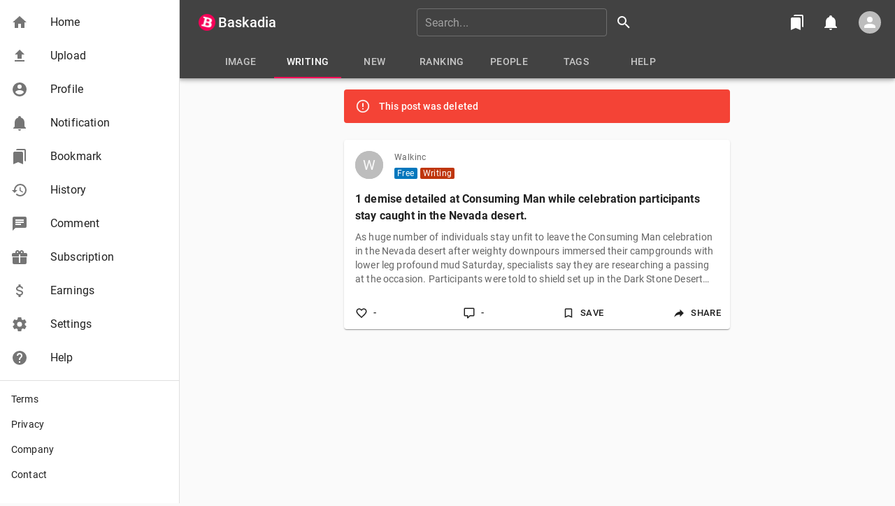

--- FILE ---
content_type: text/html; charset=utf-8
request_url: https://www.google.com/recaptcha/api2/anchor?ar=1&k=6Le2wLkUAAAAAK88JHpF7hsPpX3n89oJ1RG2mYa0&co=aHR0cHM6Ly9iYXNrYWRpYS5jb206NDQz&hl=en&v=jdMmXeCQEkPbnFDy9T04NbgJ&size=invisible&anchor-ms=20000&execute-ms=15000&cb=cem0zboc7qje
body_size: 46738
content:
<!DOCTYPE HTML><html dir="ltr" lang="en"><head><meta http-equiv="Content-Type" content="text/html; charset=UTF-8">
<meta http-equiv="X-UA-Compatible" content="IE=edge">
<title>reCAPTCHA</title>
<style type="text/css">
/* cyrillic-ext */
@font-face {
  font-family: 'Roboto';
  font-style: normal;
  font-weight: 400;
  font-stretch: 100%;
  src: url(//fonts.gstatic.com/s/roboto/v48/KFO7CnqEu92Fr1ME7kSn66aGLdTylUAMa3GUBHMdazTgWw.woff2) format('woff2');
  unicode-range: U+0460-052F, U+1C80-1C8A, U+20B4, U+2DE0-2DFF, U+A640-A69F, U+FE2E-FE2F;
}
/* cyrillic */
@font-face {
  font-family: 'Roboto';
  font-style: normal;
  font-weight: 400;
  font-stretch: 100%;
  src: url(//fonts.gstatic.com/s/roboto/v48/KFO7CnqEu92Fr1ME7kSn66aGLdTylUAMa3iUBHMdazTgWw.woff2) format('woff2');
  unicode-range: U+0301, U+0400-045F, U+0490-0491, U+04B0-04B1, U+2116;
}
/* greek-ext */
@font-face {
  font-family: 'Roboto';
  font-style: normal;
  font-weight: 400;
  font-stretch: 100%;
  src: url(//fonts.gstatic.com/s/roboto/v48/KFO7CnqEu92Fr1ME7kSn66aGLdTylUAMa3CUBHMdazTgWw.woff2) format('woff2');
  unicode-range: U+1F00-1FFF;
}
/* greek */
@font-face {
  font-family: 'Roboto';
  font-style: normal;
  font-weight: 400;
  font-stretch: 100%;
  src: url(//fonts.gstatic.com/s/roboto/v48/KFO7CnqEu92Fr1ME7kSn66aGLdTylUAMa3-UBHMdazTgWw.woff2) format('woff2');
  unicode-range: U+0370-0377, U+037A-037F, U+0384-038A, U+038C, U+038E-03A1, U+03A3-03FF;
}
/* math */
@font-face {
  font-family: 'Roboto';
  font-style: normal;
  font-weight: 400;
  font-stretch: 100%;
  src: url(//fonts.gstatic.com/s/roboto/v48/KFO7CnqEu92Fr1ME7kSn66aGLdTylUAMawCUBHMdazTgWw.woff2) format('woff2');
  unicode-range: U+0302-0303, U+0305, U+0307-0308, U+0310, U+0312, U+0315, U+031A, U+0326-0327, U+032C, U+032F-0330, U+0332-0333, U+0338, U+033A, U+0346, U+034D, U+0391-03A1, U+03A3-03A9, U+03B1-03C9, U+03D1, U+03D5-03D6, U+03F0-03F1, U+03F4-03F5, U+2016-2017, U+2034-2038, U+203C, U+2040, U+2043, U+2047, U+2050, U+2057, U+205F, U+2070-2071, U+2074-208E, U+2090-209C, U+20D0-20DC, U+20E1, U+20E5-20EF, U+2100-2112, U+2114-2115, U+2117-2121, U+2123-214F, U+2190, U+2192, U+2194-21AE, U+21B0-21E5, U+21F1-21F2, U+21F4-2211, U+2213-2214, U+2216-22FF, U+2308-230B, U+2310, U+2319, U+231C-2321, U+2336-237A, U+237C, U+2395, U+239B-23B7, U+23D0, U+23DC-23E1, U+2474-2475, U+25AF, U+25B3, U+25B7, U+25BD, U+25C1, U+25CA, U+25CC, U+25FB, U+266D-266F, U+27C0-27FF, U+2900-2AFF, U+2B0E-2B11, U+2B30-2B4C, U+2BFE, U+3030, U+FF5B, U+FF5D, U+1D400-1D7FF, U+1EE00-1EEFF;
}
/* symbols */
@font-face {
  font-family: 'Roboto';
  font-style: normal;
  font-weight: 400;
  font-stretch: 100%;
  src: url(//fonts.gstatic.com/s/roboto/v48/KFO7CnqEu92Fr1ME7kSn66aGLdTylUAMaxKUBHMdazTgWw.woff2) format('woff2');
  unicode-range: U+0001-000C, U+000E-001F, U+007F-009F, U+20DD-20E0, U+20E2-20E4, U+2150-218F, U+2190, U+2192, U+2194-2199, U+21AF, U+21E6-21F0, U+21F3, U+2218-2219, U+2299, U+22C4-22C6, U+2300-243F, U+2440-244A, U+2460-24FF, U+25A0-27BF, U+2800-28FF, U+2921-2922, U+2981, U+29BF, U+29EB, U+2B00-2BFF, U+4DC0-4DFF, U+FFF9-FFFB, U+10140-1018E, U+10190-1019C, U+101A0, U+101D0-101FD, U+102E0-102FB, U+10E60-10E7E, U+1D2C0-1D2D3, U+1D2E0-1D37F, U+1F000-1F0FF, U+1F100-1F1AD, U+1F1E6-1F1FF, U+1F30D-1F30F, U+1F315, U+1F31C, U+1F31E, U+1F320-1F32C, U+1F336, U+1F378, U+1F37D, U+1F382, U+1F393-1F39F, U+1F3A7-1F3A8, U+1F3AC-1F3AF, U+1F3C2, U+1F3C4-1F3C6, U+1F3CA-1F3CE, U+1F3D4-1F3E0, U+1F3ED, U+1F3F1-1F3F3, U+1F3F5-1F3F7, U+1F408, U+1F415, U+1F41F, U+1F426, U+1F43F, U+1F441-1F442, U+1F444, U+1F446-1F449, U+1F44C-1F44E, U+1F453, U+1F46A, U+1F47D, U+1F4A3, U+1F4B0, U+1F4B3, U+1F4B9, U+1F4BB, U+1F4BF, U+1F4C8-1F4CB, U+1F4D6, U+1F4DA, U+1F4DF, U+1F4E3-1F4E6, U+1F4EA-1F4ED, U+1F4F7, U+1F4F9-1F4FB, U+1F4FD-1F4FE, U+1F503, U+1F507-1F50B, U+1F50D, U+1F512-1F513, U+1F53E-1F54A, U+1F54F-1F5FA, U+1F610, U+1F650-1F67F, U+1F687, U+1F68D, U+1F691, U+1F694, U+1F698, U+1F6AD, U+1F6B2, U+1F6B9-1F6BA, U+1F6BC, U+1F6C6-1F6CF, U+1F6D3-1F6D7, U+1F6E0-1F6EA, U+1F6F0-1F6F3, U+1F6F7-1F6FC, U+1F700-1F7FF, U+1F800-1F80B, U+1F810-1F847, U+1F850-1F859, U+1F860-1F887, U+1F890-1F8AD, U+1F8B0-1F8BB, U+1F8C0-1F8C1, U+1F900-1F90B, U+1F93B, U+1F946, U+1F984, U+1F996, U+1F9E9, U+1FA00-1FA6F, U+1FA70-1FA7C, U+1FA80-1FA89, U+1FA8F-1FAC6, U+1FACE-1FADC, U+1FADF-1FAE9, U+1FAF0-1FAF8, U+1FB00-1FBFF;
}
/* vietnamese */
@font-face {
  font-family: 'Roboto';
  font-style: normal;
  font-weight: 400;
  font-stretch: 100%;
  src: url(//fonts.gstatic.com/s/roboto/v48/KFO7CnqEu92Fr1ME7kSn66aGLdTylUAMa3OUBHMdazTgWw.woff2) format('woff2');
  unicode-range: U+0102-0103, U+0110-0111, U+0128-0129, U+0168-0169, U+01A0-01A1, U+01AF-01B0, U+0300-0301, U+0303-0304, U+0308-0309, U+0323, U+0329, U+1EA0-1EF9, U+20AB;
}
/* latin-ext */
@font-face {
  font-family: 'Roboto';
  font-style: normal;
  font-weight: 400;
  font-stretch: 100%;
  src: url(//fonts.gstatic.com/s/roboto/v48/KFO7CnqEu92Fr1ME7kSn66aGLdTylUAMa3KUBHMdazTgWw.woff2) format('woff2');
  unicode-range: U+0100-02BA, U+02BD-02C5, U+02C7-02CC, U+02CE-02D7, U+02DD-02FF, U+0304, U+0308, U+0329, U+1D00-1DBF, U+1E00-1E9F, U+1EF2-1EFF, U+2020, U+20A0-20AB, U+20AD-20C0, U+2113, U+2C60-2C7F, U+A720-A7FF;
}
/* latin */
@font-face {
  font-family: 'Roboto';
  font-style: normal;
  font-weight: 400;
  font-stretch: 100%;
  src: url(//fonts.gstatic.com/s/roboto/v48/KFO7CnqEu92Fr1ME7kSn66aGLdTylUAMa3yUBHMdazQ.woff2) format('woff2');
  unicode-range: U+0000-00FF, U+0131, U+0152-0153, U+02BB-02BC, U+02C6, U+02DA, U+02DC, U+0304, U+0308, U+0329, U+2000-206F, U+20AC, U+2122, U+2191, U+2193, U+2212, U+2215, U+FEFF, U+FFFD;
}
/* cyrillic-ext */
@font-face {
  font-family: 'Roboto';
  font-style: normal;
  font-weight: 500;
  font-stretch: 100%;
  src: url(//fonts.gstatic.com/s/roboto/v48/KFO7CnqEu92Fr1ME7kSn66aGLdTylUAMa3GUBHMdazTgWw.woff2) format('woff2');
  unicode-range: U+0460-052F, U+1C80-1C8A, U+20B4, U+2DE0-2DFF, U+A640-A69F, U+FE2E-FE2F;
}
/* cyrillic */
@font-face {
  font-family: 'Roboto';
  font-style: normal;
  font-weight: 500;
  font-stretch: 100%;
  src: url(//fonts.gstatic.com/s/roboto/v48/KFO7CnqEu92Fr1ME7kSn66aGLdTylUAMa3iUBHMdazTgWw.woff2) format('woff2');
  unicode-range: U+0301, U+0400-045F, U+0490-0491, U+04B0-04B1, U+2116;
}
/* greek-ext */
@font-face {
  font-family: 'Roboto';
  font-style: normal;
  font-weight: 500;
  font-stretch: 100%;
  src: url(//fonts.gstatic.com/s/roboto/v48/KFO7CnqEu92Fr1ME7kSn66aGLdTylUAMa3CUBHMdazTgWw.woff2) format('woff2');
  unicode-range: U+1F00-1FFF;
}
/* greek */
@font-face {
  font-family: 'Roboto';
  font-style: normal;
  font-weight: 500;
  font-stretch: 100%;
  src: url(//fonts.gstatic.com/s/roboto/v48/KFO7CnqEu92Fr1ME7kSn66aGLdTylUAMa3-UBHMdazTgWw.woff2) format('woff2');
  unicode-range: U+0370-0377, U+037A-037F, U+0384-038A, U+038C, U+038E-03A1, U+03A3-03FF;
}
/* math */
@font-face {
  font-family: 'Roboto';
  font-style: normal;
  font-weight: 500;
  font-stretch: 100%;
  src: url(//fonts.gstatic.com/s/roboto/v48/KFO7CnqEu92Fr1ME7kSn66aGLdTylUAMawCUBHMdazTgWw.woff2) format('woff2');
  unicode-range: U+0302-0303, U+0305, U+0307-0308, U+0310, U+0312, U+0315, U+031A, U+0326-0327, U+032C, U+032F-0330, U+0332-0333, U+0338, U+033A, U+0346, U+034D, U+0391-03A1, U+03A3-03A9, U+03B1-03C9, U+03D1, U+03D5-03D6, U+03F0-03F1, U+03F4-03F5, U+2016-2017, U+2034-2038, U+203C, U+2040, U+2043, U+2047, U+2050, U+2057, U+205F, U+2070-2071, U+2074-208E, U+2090-209C, U+20D0-20DC, U+20E1, U+20E5-20EF, U+2100-2112, U+2114-2115, U+2117-2121, U+2123-214F, U+2190, U+2192, U+2194-21AE, U+21B0-21E5, U+21F1-21F2, U+21F4-2211, U+2213-2214, U+2216-22FF, U+2308-230B, U+2310, U+2319, U+231C-2321, U+2336-237A, U+237C, U+2395, U+239B-23B7, U+23D0, U+23DC-23E1, U+2474-2475, U+25AF, U+25B3, U+25B7, U+25BD, U+25C1, U+25CA, U+25CC, U+25FB, U+266D-266F, U+27C0-27FF, U+2900-2AFF, U+2B0E-2B11, U+2B30-2B4C, U+2BFE, U+3030, U+FF5B, U+FF5D, U+1D400-1D7FF, U+1EE00-1EEFF;
}
/* symbols */
@font-face {
  font-family: 'Roboto';
  font-style: normal;
  font-weight: 500;
  font-stretch: 100%;
  src: url(//fonts.gstatic.com/s/roboto/v48/KFO7CnqEu92Fr1ME7kSn66aGLdTylUAMaxKUBHMdazTgWw.woff2) format('woff2');
  unicode-range: U+0001-000C, U+000E-001F, U+007F-009F, U+20DD-20E0, U+20E2-20E4, U+2150-218F, U+2190, U+2192, U+2194-2199, U+21AF, U+21E6-21F0, U+21F3, U+2218-2219, U+2299, U+22C4-22C6, U+2300-243F, U+2440-244A, U+2460-24FF, U+25A0-27BF, U+2800-28FF, U+2921-2922, U+2981, U+29BF, U+29EB, U+2B00-2BFF, U+4DC0-4DFF, U+FFF9-FFFB, U+10140-1018E, U+10190-1019C, U+101A0, U+101D0-101FD, U+102E0-102FB, U+10E60-10E7E, U+1D2C0-1D2D3, U+1D2E0-1D37F, U+1F000-1F0FF, U+1F100-1F1AD, U+1F1E6-1F1FF, U+1F30D-1F30F, U+1F315, U+1F31C, U+1F31E, U+1F320-1F32C, U+1F336, U+1F378, U+1F37D, U+1F382, U+1F393-1F39F, U+1F3A7-1F3A8, U+1F3AC-1F3AF, U+1F3C2, U+1F3C4-1F3C6, U+1F3CA-1F3CE, U+1F3D4-1F3E0, U+1F3ED, U+1F3F1-1F3F3, U+1F3F5-1F3F7, U+1F408, U+1F415, U+1F41F, U+1F426, U+1F43F, U+1F441-1F442, U+1F444, U+1F446-1F449, U+1F44C-1F44E, U+1F453, U+1F46A, U+1F47D, U+1F4A3, U+1F4B0, U+1F4B3, U+1F4B9, U+1F4BB, U+1F4BF, U+1F4C8-1F4CB, U+1F4D6, U+1F4DA, U+1F4DF, U+1F4E3-1F4E6, U+1F4EA-1F4ED, U+1F4F7, U+1F4F9-1F4FB, U+1F4FD-1F4FE, U+1F503, U+1F507-1F50B, U+1F50D, U+1F512-1F513, U+1F53E-1F54A, U+1F54F-1F5FA, U+1F610, U+1F650-1F67F, U+1F687, U+1F68D, U+1F691, U+1F694, U+1F698, U+1F6AD, U+1F6B2, U+1F6B9-1F6BA, U+1F6BC, U+1F6C6-1F6CF, U+1F6D3-1F6D7, U+1F6E0-1F6EA, U+1F6F0-1F6F3, U+1F6F7-1F6FC, U+1F700-1F7FF, U+1F800-1F80B, U+1F810-1F847, U+1F850-1F859, U+1F860-1F887, U+1F890-1F8AD, U+1F8B0-1F8BB, U+1F8C0-1F8C1, U+1F900-1F90B, U+1F93B, U+1F946, U+1F984, U+1F996, U+1F9E9, U+1FA00-1FA6F, U+1FA70-1FA7C, U+1FA80-1FA89, U+1FA8F-1FAC6, U+1FACE-1FADC, U+1FADF-1FAE9, U+1FAF0-1FAF8, U+1FB00-1FBFF;
}
/* vietnamese */
@font-face {
  font-family: 'Roboto';
  font-style: normal;
  font-weight: 500;
  font-stretch: 100%;
  src: url(//fonts.gstatic.com/s/roboto/v48/KFO7CnqEu92Fr1ME7kSn66aGLdTylUAMa3OUBHMdazTgWw.woff2) format('woff2');
  unicode-range: U+0102-0103, U+0110-0111, U+0128-0129, U+0168-0169, U+01A0-01A1, U+01AF-01B0, U+0300-0301, U+0303-0304, U+0308-0309, U+0323, U+0329, U+1EA0-1EF9, U+20AB;
}
/* latin-ext */
@font-face {
  font-family: 'Roboto';
  font-style: normal;
  font-weight: 500;
  font-stretch: 100%;
  src: url(//fonts.gstatic.com/s/roboto/v48/KFO7CnqEu92Fr1ME7kSn66aGLdTylUAMa3KUBHMdazTgWw.woff2) format('woff2');
  unicode-range: U+0100-02BA, U+02BD-02C5, U+02C7-02CC, U+02CE-02D7, U+02DD-02FF, U+0304, U+0308, U+0329, U+1D00-1DBF, U+1E00-1E9F, U+1EF2-1EFF, U+2020, U+20A0-20AB, U+20AD-20C0, U+2113, U+2C60-2C7F, U+A720-A7FF;
}
/* latin */
@font-face {
  font-family: 'Roboto';
  font-style: normal;
  font-weight: 500;
  font-stretch: 100%;
  src: url(//fonts.gstatic.com/s/roboto/v48/KFO7CnqEu92Fr1ME7kSn66aGLdTylUAMa3yUBHMdazQ.woff2) format('woff2');
  unicode-range: U+0000-00FF, U+0131, U+0152-0153, U+02BB-02BC, U+02C6, U+02DA, U+02DC, U+0304, U+0308, U+0329, U+2000-206F, U+20AC, U+2122, U+2191, U+2193, U+2212, U+2215, U+FEFF, U+FFFD;
}
/* cyrillic-ext */
@font-face {
  font-family: 'Roboto';
  font-style: normal;
  font-weight: 900;
  font-stretch: 100%;
  src: url(//fonts.gstatic.com/s/roboto/v48/KFO7CnqEu92Fr1ME7kSn66aGLdTylUAMa3GUBHMdazTgWw.woff2) format('woff2');
  unicode-range: U+0460-052F, U+1C80-1C8A, U+20B4, U+2DE0-2DFF, U+A640-A69F, U+FE2E-FE2F;
}
/* cyrillic */
@font-face {
  font-family: 'Roboto';
  font-style: normal;
  font-weight: 900;
  font-stretch: 100%;
  src: url(//fonts.gstatic.com/s/roboto/v48/KFO7CnqEu92Fr1ME7kSn66aGLdTylUAMa3iUBHMdazTgWw.woff2) format('woff2');
  unicode-range: U+0301, U+0400-045F, U+0490-0491, U+04B0-04B1, U+2116;
}
/* greek-ext */
@font-face {
  font-family: 'Roboto';
  font-style: normal;
  font-weight: 900;
  font-stretch: 100%;
  src: url(//fonts.gstatic.com/s/roboto/v48/KFO7CnqEu92Fr1ME7kSn66aGLdTylUAMa3CUBHMdazTgWw.woff2) format('woff2');
  unicode-range: U+1F00-1FFF;
}
/* greek */
@font-face {
  font-family: 'Roboto';
  font-style: normal;
  font-weight: 900;
  font-stretch: 100%;
  src: url(//fonts.gstatic.com/s/roboto/v48/KFO7CnqEu92Fr1ME7kSn66aGLdTylUAMa3-UBHMdazTgWw.woff2) format('woff2');
  unicode-range: U+0370-0377, U+037A-037F, U+0384-038A, U+038C, U+038E-03A1, U+03A3-03FF;
}
/* math */
@font-face {
  font-family: 'Roboto';
  font-style: normal;
  font-weight: 900;
  font-stretch: 100%;
  src: url(//fonts.gstatic.com/s/roboto/v48/KFO7CnqEu92Fr1ME7kSn66aGLdTylUAMawCUBHMdazTgWw.woff2) format('woff2');
  unicode-range: U+0302-0303, U+0305, U+0307-0308, U+0310, U+0312, U+0315, U+031A, U+0326-0327, U+032C, U+032F-0330, U+0332-0333, U+0338, U+033A, U+0346, U+034D, U+0391-03A1, U+03A3-03A9, U+03B1-03C9, U+03D1, U+03D5-03D6, U+03F0-03F1, U+03F4-03F5, U+2016-2017, U+2034-2038, U+203C, U+2040, U+2043, U+2047, U+2050, U+2057, U+205F, U+2070-2071, U+2074-208E, U+2090-209C, U+20D0-20DC, U+20E1, U+20E5-20EF, U+2100-2112, U+2114-2115, U+2117-2121, U+2123-214F, U+2190, U+2192, U+2194-21AE, U+21B0-21E5, U+21F1-21F2, U+21F4-2211, U+2213-2214, U+2216-22FF, U+2308-230B, U+2310, U+2319, U+231C-2321, U+2336-237A, U+237C, U+2395, U+239B-23B7, U+23D0, U+23DC-23E1, U+2474-2475, U+25AF, U+25B3, U+25B7, U+25BD, U+25C1, U+25CA, U+25CC, U+25FB, U+266D-266F, U+27C0-27FF, U+2900-2AFF, U+2B0E-2B11, U+2B30-2B4C, U+2BFE, U+3030, U+FF5B, U+FF5D, U+1D400-1D7FF, U+1EE00-1EEFF;
}
/* symbols */
@font-face {
  font-family: 'Roboto';
  font-style: normal;
  font-weight: 900;
  font-stretch: 100%;
  src: url(//fonts.gstatic.com/s/roboto/v48/KFO7CnqEu92Fr1ME7kSn66aGLdTylUAMaxKUBHMdazTgWw.woff2) format('woff2');
  unicode-range: U+0001-000C, U+000E-001F, U+007F-009F, U+20DD-20E0, U+20E2-20E4, U+2150-218F, U+2190, U+2192, U+2194-2199, U+21AF, U+21E6-21F0, U+21F3, U+2218-2219, U+2299, U+22C4-22C6, U+2300-243F, U+2440-244A, U+2460-24FF, U+25A0-27BF, U+2800-28FF, U+2921-2922, U+2981, U+29BF, U+29EB, U+2B00-2BFF, U+4DC0-4DFF, U+FFF9-FFFB, U+10140-1018E, U+10190-1019C, U+101A0, U+101D0-101FD, U+102E0-102FB, U+10E60-10E7E, U+1D2C0-1D2D3, U+1D2E0-1D37F, U+1F000-1F0FF, U+1F100-1F1AD, U+1F1E6-1F1FF, U+1F30D-1F30F, U+1F315, U+1F31C, U+1F31E, U+1F320-1F32C, U+1F336, U+1F378, U+1F37D, U+1F382, U+1F393-1F39F, U+1F3A7-1F3A8, U+1F3AC-1F3AF, U+1F3C2, U+1F3C4-1F3C6, U+1F3CA-1F3CE, U+1F3D4-1F3E0, U+1F3ED, U+1F3F1-1F3F3, U+1F3F5-1F3F7, U+1F408, U+1F415, U+1F41F, U+1F426, U+1F43F, U+1F441-1F442, U+1F444, U+1F446-1F449, U+1F44C-1F44E, U+1F453, U+1F46A, U+1F47D, U+1F4A3, U+1F4B0, U+1F4B3, U+1F4B9, U+1F4BB, U+1F4BF, U+1F4C8-1F4CB, U+1F4D6, U+1F4DA, U+1F4DF, U+1F4E3-1F4E6, U+1F4EA-1F4ED, U+1F4F7, U+1F4F9-1F4FB, U+1F4FD-1F4FE, U+1F503, U+1F507-1F50B, U+1F50D, U+1F512-1F513, U+1F53E-1F54A, U+1F54F-1F5FA, U+1F610, U+1F650-1F67F, U+1F687, U+1F68D, U+1F691, U+1F694, U+1F698, U+1F6AD, U+1F6B2, U+1F6B9-1F6BA, U+1F6BC, U+1F6C6-1F6CF, U+1F6D3-1F6D7, U+1F6E0-1F6EA, U+1F6F0-1F6F3, U+1F6F7-1F6FC, U+1F700-1F7FF, U+1F800-1F80B, U+1F810-1F847, U+1F850-1F859, U+1F860-1F887, U+1F890-1F8AD, U+1F8B0-1F8BB, U+1F8C0-1F8C1, U+1F900-1F90B, U+1F93B, U+1F946, U+1F984, U+1F996, U+1F9E9, U+1FA00-1FA6F, U+1FA70-1FA7C, U+1FA80-1FA89, U+1FA8F-1FAC6, U+1FACE-1FADC, U+1FADF-1FAE9, U+1FAF0-1FAF8, U+1FB00-1FBFF;
}
/* vietnamese */
@font-face {
  font-family: 'Roboto';
  font-style: normal;
  font-weight: 900;
  font-stretch: 100%;
  src: url(//fonts.gstatic.com/s/roboto/v48/KFO7CnqEu92Fr1ME7kSn66aGLdTylUAMa3OUBHMdazTgWw.woff2) format('woff2');
  unicode-range: U+0102-0103, U+0110-0111, U+0128-0129, U+0168-0169, U+01A0-01A1, U+01AF-01B0, U+0300-0301, U+0303-0304, U+0308-0309, U+0323, U+0329, U+1EA0-1EF9, U+20AB;
}
/* latin-ext */
@font-face {
  font-family: 'Roboto';
  font-style: normal;
  font-weight: 900;
  font-stretch: 100%;
  src: url(//fonts.gstatic.com/s/roboto/v48/KFO7CnqEu92Fr1ME7kSn66aGLdTylUAMa3KUBHMdazTgWw.woff2) format('woff2');
  unicode-range: U+0100-02BA, U+02BD-02C5, U+02C7-02CC, U+02CE-02D7, U+02DD-02FF, U+0304, U+0308, U+0329, U+1D00-1DBF, U+1E00-1E9F, U+1EF2-1EFF, U+2020, U+20A0-20AB, U+20AD-20C0, U+2113, U+2C60-2C7F, U+A720-A7FF;
}
/* latin */
@font-face {
  font-family: 'Roboto';
  font-style: normal;
  font-weight: 900;
  font-stretch: 100%;
  src: url(//fonts.gstatic.com/s/roboto/v48/KFO7CnqEu92Fr1ME7kSn66aGLdTylUAMa3yUBHMdazQ.woff2) format('woff2');
  unicode-range: U+0000-00FF, U+0131, U+0152-0153, U+02BB-02BC, U+02C6, U+02DA, U+02DC, U+0304, U+0308, U+0329, U+2000-206F, U+20AC, U+2122, U+2191, U+2193, U+2212, U+2215, U+FEFF, U+FFFD;
}

</style>
<link rel="stylesheet" type="text/css" href="https://www.gstatic.com/recaptcha/releases/jdMmXeCQEkPbnFDy9T04NbgJ/styles__ltr.css">
<script nonce="ztwdHN8HbJCMavLbxOnrdA" type="text/javascript">window['__recaptcha_api'] = 'https://www.google.com/recaptcha/api2/';</script>
<script type="text/javascript" src="https://www.gstatic.com/recaptcha/releases/jdMmXeCQEkPbnFDy9T04NbgJ/recaptcha__en.js" nonce="ztwdHN8HbJCMavLbxOnrdA">
      
    </script></head>
<body><div id="rc-anchor-alert" class="rc-anchor-alert"></div>
<input type="hidden" id="recaptcha-token" value="[base64]">
<script type="text/javascript" nonce="ztwdHN8HbJCMavLbxOnrdA">
      recaptcha.anchor.Main.init("[\x22ainput\x22,[\x22bgdata\x22,\x22\x22,\[base64]/[base64]/[base64]/[base64]/ODU6NzksKFIuUF89RixSKSksUi51KSksUi5TKS5wdXNoKFtQZyx0LFg/[base64]/[base64]/[base64]/[base64]/bmV3IE5bd10oUFswXSk6Vz09Mj9uZXcgTlt3XShQWzBdLFBbMV0pOlc9PTM/bmV3IE5bd10oUFswXSxQWzFdLFBbMl0pOlc9PTQ/[base64]/[base64]/[base64]/[base64]/[base64]/[base64]\\u003d\\u003d\x22,\[base64]\\u003d\\u003d\x22,\x22cijCpMKtEgE/w7HCiMKywqFvSsKiw4clw4gCwr04KwxyY8KgwoxJwozCunfDu8KaOCTCuj3Ds8KNwoBFREh0PzfCrcOtC8KeWcKuW8Oyw4oDwrXDj8O+MsOewqZ8DMOZF3DDljdIwpjCrcORw7g3w4bCr8KZwrkfdcK/[base64]/[base64]/Ch8Ogw7E6b2J4LcKeKS3CjBHCoVsBwp3DvcOpw4jDswzDqTBRBgtXSMK8wrU9EMOmw7NBwpJgDcKfwp/Dq8Oxw4o7w4XCnxpBLj/[base64]/[base64]/DqkzCuTsgw5fCjsKOPMKkwp0Ew7NHwrbChcOcWsOEFkzCo8Kww47DlzzCnXLDucKIw7lwDsOPS00Rd8KOK8KOMcKlLUYHHMKowpASEmbChMKPU8O6w589wpsMZ3lXw59LwrfDr8Kgf8KGwo4Iw7/Dn8KNwpHDnXkORsKgwprDlU/DicOMw5kPwotPwoTCjcObw7/CuShqw4xhwoVdw4/CmALDkURUWHVRF8KXwq0rUcO+w7zDmnPDscOKw75jfMOoWmPCp8KmJiwsQDopw7xRwrN4QH3Di8OpfGDDmsKnf3MOwqtBM8OTw6rCrC7Cr0TCly3DhsKwwqvCpcOJasKYYk3Dv2x8w4RAYcO/w7oIw7c7PsO0MSrDm8KpTsKsw5HDhsO9eG8WNMKPwpzDmjJ8wqzCsW3CrMOeGcOsMiPDiifDiyDDv8OAdlfDpiIewqJYWGd6K8O+w5U6PcKYw5TCllbCoU/[base64]/[base64]/[base64]/CnXHDpEHDuCFWwpkkw6BRRcKCM3gYAsKKw5vCvcO4w5DCtVdWw7o3U8KZQcOudl3CvG5Xw5N6DWTCqw7CgcO5wqHCn2otEiXDjQ8edcKMwosEbDE6ClNeEDlRanbCp0fCg8KsDCvDgCfDqSHChy/DkzrDhT7CgTTDoMOgFsKTHknDscOPekoOLQVcfGHComMqagpVc8Ofw6bDocOMVcO4YsOOEsKaeC8qSXBnw6rCoMOgIh5Fw5LDu0LCjMOLw7XDjWrCmWkww5RowpQrEMKhwoDDkVYCwqLDpU7CusKtA8Oow7oBF8OpVTM/FcKew75uwp/DgxPCnMOtw4zDgcKTwrYsw5bDgW/[base64]/CvzzCnMKoBcKfGTzDjjk9wpXCvQHCpTYzTcKbwq/Dsi/DosO8P8OYf3wHAMO3w6csNCLCrAzClFxRFMOBTsOkwrbDhgzCs8OCXhPDhivCjmEmY8KnwqrCvxvCmzjCjFLDnWnDtWHCuThOHmvDnsK6WsKqwozCmcOjUCo2woDDr8OtwqAfVT4TH8KUwrNqLcOZw5dhw7fCocKNHCUgw7/Co3obw4DDtnd3wqExwpxlVXvCjcOPw5jDtsOWDg3CuwbCucOMPsKvwqI+fDLDrUHCvxUjG8OowrRRcMOTaBHClkTCrR9pw4gRJznDkcOywqoswrzClkvDrmgoBwh/[base64]/DjcKcw4bDoRVCwroTbBBhw6YCW8K0NMOBwoFbKR8jwoheYVrCuxdidMKGaBAwLsKxw6fChD9hYsKIf8KBR8OEKT7DqE3DusO7woPChsKywpbDs8OmQsK3woYHQ8Krw71+wrLCiQZIwpFKw5/ClgnDtAtyRcO0BMOiaQtVwpQsXsKOMsONVwgoAy/DhgjDhGDCgRDDocOAdsOWwp/[base64]/[base64]/woXDhE18BRbCmzNNUMKfAcO6wo7DpMOhw5fCjDHClXjDsm11woPChinCq8Ouwq3DugXCscKZwphWw59TwqcEwq4eMyfDtj/DlmAxw73CqiBCKcOpwpcbwppLJsKEw57CksOkZMKdwqjDoB/CtiTChg/Cg8KedmYkwoYsd2wEwq3DmW8eBVnDhMKuOcKyExPDksObQ8OzfcK0b0vDsn/CgMORZ1kGWcOSS8K1wq3Dsn3Dn3Efw7DDpMKCecK7w73Ct1/Dv8Ohw47DgsKzccO4wojDhTpIwrdfMcKewpTDtFM3PmrDnhRcwq3Ci8KmY8OYw5XDncKJHcKlw7tuWcOOb8K6HcKQF2k2wq5mwq1AwrNTwpjChm1NwqlUa0vCrGkQwqrDscOhESQ/b2x2QxnDicO+wrTDpAl2w7U2TxRyFy9XwpsYeH0DFEUuKl/CjTBGw7HDmC/[base64]/dMOGwrotWMKiJcOZXsK5NMOSecOOEi/CusKRw4xFwqTCpDrCi2XCnsKtwrYRd31zMFXCs8OGwoHDiyDCrcOkUsOFO3YnRMKXw4B7GsOawqxWTsKpw4ZKScOUacOEwowIfsK1Q8OKw6DCt1o2wosjQW/CpGjCv8K5w6zDimRaWwbDtMOgwpsGw67ClMOZw6/[base64]/Dhg7DuT7Cp8OrGyjCgsOsw4/DoX/[base64]/[base64]/DiFvDm8KEw6fDhsO2FcKXwrLCvsOgwonCuRs5wpgDbMKMwqFWwowew6vDnMOYSWnCl0nDgAgNwoBUGsOxwo/Cv8KbecOdw4PCmMKVw7pQDAHDl8Khw5HCnMOXYx/DjEVpwq/DuCN/w43CpiHDpVF3LwcgXsOdY2lOAl/DuGPCv8Olwo7CkMOYE2zClk7CpBUZUSzCh8KIw7Zbwoxywr5rw7NFYADCkiLDqcOaf8O1A8KzZxwrwp/DpFUnw4HDrlbDpMOAC8OEVQbCgsO9w67Di8Kqw7pfw4zDiMOmwq7Ct35Pw6t4Zk7Dh8OKw6/CscKTKDkgM3wvwpkAPcKVwo19fMObw7DDh8KhwqfDoMKWwoZRwrTDn8Kjw5Rvwp0Dwr7DiSlRTMK9PmdSworDmMKTwr5Hw4x3w6rDgwVTZsKnTsKBERk/UGgwGy4dZxfDsgHDk1XCscKowr8EwrfDrcOUU0IcTyVxw5NVGcO5wqfDiMOjw6VVQ8ORwqs3RsKaw5sIWsOgZEnCpcKrdCbDpcOeHHoPF8Orw7lSdCNnBG/DjMK2YhJXJxLCmhI+w7/[base64]/[base64]/[base64]/DsjRqw6Zdw73DtA9bwrjDmn7CusKfw7/CgcKewoHChsKhS8ONI8KyD8Opw5Bowrwyw4J3w4/Cl8O5wo0MP8KrB0fCsyTCnz3Dq8OAwrvDo3XDo8K3S20rcgbCkTLDgMOcK8K+XV/CjcK/CVQIWMOcXwDCpMKRHsO5w7BnQ08Ywr/DjcKjwqLDsCMVwpvDjsKzG8K6YcOGYjjCvE9MXTrDrEDCgiTDnCU1wopLNMKQw5RkPMKTXcKmAMKjwrFSBG7CpMK8w6MLH8ObwpIfwpvCpDIuw5LDvw4bd31YUiDCscKPw4NFwovDkMOlw6JHw4/[base64]/IgURworDjcKlA2PDgcKkfDjDq2/Cs2/[base64]/DhDc7wpXCoER5wrPDvcKKFBUAAsKjw4pdMxfDj3HDhcKNwrc8w4rCmnvDnMOMw5gFJloQw4YcwrvCjcKdR8O7woLDkMKPwqwyw7bCn8KHw6o+B8O+wrExw63CoTslKwIww63DmlQnw5DCtcOkHsKNwq4ZKMOyUsO+w40Qwr3Dp8K/wpHDihjDqRrDkynDgiPCsMOpdHTDmsOqw5xpZV3DoBPCgmjDqj/[base64]/[base64]/w5HDm8KFdcOkAMO3w6Blw5oUa8OUADgRw5E6Fi/DhsK2w4wMHsOzwrDDg2tqF8OBwrXDk8O+w6HDonocc8K0IcKawolmMVMzw4JAwpjDsMKFw68oETzDnh/[base64]/CisKsfynDo8KoQcOew6HDi8KlKsOGWMOywp/[base64]/w7/DmRnDk8KkwrzCg8KRwrdtbMOkwpXCqVMYw6XDi8KdUiLCggoXWiLCtHDDjMOfw79qCmXClEzDq8KewpEXwo3Cj17DjSlYwpPCqy7CgcKQAFw/KErCnD/DusOjwrfCtcOuTHbCrWzDqcOnUsODw4DCnAdsw4wTPcKDNQhvLcOvw7w4w6vDoUtDLMKpJRpaw6PDj8KgwqPDm8KAwpnDp8KMw58mDsKWwpRrwqzCmcK6ARADw53CmcK/wqHDv8OhZ8OSwrtPMGphwpsOwrQBfTFUw4x5CsKrwo5WEkTDjilHYWTCqsK8w47DhMOMw4J8P1nCnCrCtz3DgsOkLzLDgA/Ct8K+w7dbwqnDkMKTX8KYwrMaFgh5w5TCj8KEeRNgIcOdXMOCJVPCkcOswp55TsKmGC8Kw5DCi8OadMO3w43CsXjCp3QIRR8kfEjDl8KAworCgV4fbMK/QcORw6DCs8OWI8Otw64SIMOWwrwKwoJRw6rDu8KMIsKEwr3DkMKaPcODw5DDp8O3w6/Dl1TDqQt3w6wbK8Kkw4bCh8OQaMOjw57Dg8O5ehciw57Cr8OjUsKTI8KvwrYUFMOhXsOMwopLc8K1Bzgbw4LCosO9JgloA8KRwoLDlixwbm/[base64]/Cu8O8YULDnMKYwoLDt8KsYlUXw70lBiIAE8O5HsO4W8KXwo9ew5d1OytTw4nDn3UKwpQ9w5jDrUwlwq3DgcOjwqPCrHpPbyxkUQjCvsOkNy5NwqtHVcOFw6ZGRcOINMKcw4/DuybDv8OIw6TCs15swoTDplvCj8K4YcKww77ChA9Uw6ReB8KWwo8UXnvCgVIaMMOiwoTDnsOqw77CkB1qwoo1CBHDhyrDqU/[base64]/ClWwSw4AJw6JhwoXDpGcQKRdzw59Dw4bCk8K2U1s4dMOww6MqOm8EwqR7wocCM2Ybwp3CuHfDkU9UY8OMcFPCmsOdM1xSDlzCrcO6wpPCjgBOTMK5w5jCixsNKXHDpFXDk2EWwrlRAMKnwo/[base64]/fMKHdzsZR8Kmw6bCgwfDkcKnK8OFw4HDiMKHwr4HUgfCoF3Dphkew6F7w67Dj8K8wr7CjcKxw4zDvidxWcKvJGECVWnDuVIdwp3Di3XCr0fChcO9wrNdw6QfLsK2W8ObEsKmw5I6cj7DvsO3wpZrQ8KjBAbCi8OrwqzDnMKwfyjClAJQYMKJw6/Cul3CgXDDmTDCtMKcaMOow7tle8O7SC1HKcO3wqXCqsKfwrJjCGfCnsOjwqnCtX/DoxvDqHc/PcK6ZcKIwpTCssKXwoHCqx3DrsKeGMKGAn/Dk8KiwqdvEXzDshbDh8KTQDcrw4hDw7YKw71sw4vDpsOsVMOIwrDDnsK3V08/wqUuwqIAS8O7Fmk8wrt+wobClsKQUz1eFMOtwr3Cn8OGwrHChg8pG8O3VcKPRiJhWHjCo2cbw7bDrcOvwpLCqsKnw6HCisKZwoAzwrbDjBo/wqMkDjlIQcKpwpHDmyfCtR3Cry8/w6DCp8O5NGvDsAlebHXClk3Cuk8fwqJLw4HDhcKpw5zDs1HDqcKPw7PCt8O4w5pNM8O6HMO4DyRBN3sMfsK1w5QiwoF8wp5Tw4Mxw7V+w60lw6/CjsOlAipowoBtYFrDlcKYGMKVw7TCsMKmYsO+Gz7DogbCjMKiGwfCn8K7wr/CjsOsb8KBKsO5I8K7UBvDscKHVRExwqVvMsOKw6wjwofDs8KoZT1zwpkVBMKOX8K7HBjDjnHDo8KuAMOhU8OxZ8KHQmd8w5MrwoABw71aecKTw7TCtEHDu8O+w53CjsK6w4bClMKdwrXCh8O/w7TDnR1EeE5lN8KNwqsSWFbCgh/DjivCkcK5PMKowqcARMK0AMKtdcKVKklYKcKSLlt1LzbCsAnDg21AA8Ohw4LDtsORw7Q+DG7DgnIBwqzCnj3DnV4XwobDs8KeVhjDp1DCssOaGWjClF/CscOqLcOrY8K6wpfDjMKCwo87w5nDrcOKbAjCnBLCujbCvGNlw7/[base64]/K8KlOsOcOG4GwpXCqXPDlMORXMKOwp/CuMOtwrFpEMKDwoHCmwTCmcKUwr3CnSBZwrVuw5TCjsK+wqHClELDmTF9wrTCv8Kqw50Aw5/Dkz0Mw67DjlEaHcKrC8K0w5Exw5g1w5vCssO5QyVEw5gMw5bCgV7CgwjCsHnDtVoCw798RMK8V0/[base64]/DmifCvcKNdVQUw7bDlgbDnX/CvcKkShoPVMKNw7FJDR3DvcKuw7bCucOJQcKww45pPCk9EDXCmA/DgcO/K8KALFLCrmkOUcKAwpFqw7Nzwo/ClsOSwr3CscKxAsOCeD/DqcOmwpDCjR1JwqUvDMKLw5BUeMOZKFDDknbChiohK8KQdXDDhsKJwqnCvRvDkz7DocKBGHBLwrrCsjnCiXTCnCQyBsOVQMOoCUDDv8KhwqDDgcO5dyLCgjY/DcO7SMO7woZhwq/Cv8OUD8Ogw6HCjxTDoRrCjEBSS8KeV3ANw4XCgF8VQ8O2w6XDl1bDmH8hwql/[base64]/DtDzCp8KYwo7CrMKAcVzDiRIiwpA9w6JWwpFuwr1BGcKBE2RpAUvDusO6w6h3wocVB8ORw7Vqw7bDqkbCr8KsbcOdw6jCoMK1V8KCwrLCssOefMOtbcOMw7zDhsOdwpEew5MLwonDki8hwrTCoTvDt8KzwpJQw5XCoMOuU3LCvsOBBhTDi1vCicKLCgvCv8Orw6/DgXs1wrpfw4ZcPsKNNVsEcC1Hw4R5wqzCqzUHcsKSIcK1UMKowrjCnMO0WSTCjsOTKsKYCcK6w6Iawrp0w6/ChsOVw5kMwqXCgMKWw7hww4PDmxTCizUuw4YRwq0EwrfDihR/GMKdw43DusO4YlUMQsKLw5B5w5/Dm2Q6wr7ChsOpwrnCgcOpwp/Cq8KpJcKIwqJaw4UgwqNaw5PCljcUw7/CrArDqn3DnxRKS8OfwpJYw5UKAcOZwr/[base64]/[base64]/[base64]/DnD1FwqTCkkQTwqfDn2AEKsO3wq92w5HDsUnCgm06wpbCq8OZw5LCtcKCw55aO39WalrCsDRxTsK3RVvDmsKRQzpwacOnw7wFEwVhcMO+w6LDihvDoMONYMOGasOxAsK8wpheSzw4ez47XCxCwovDj3kHIiMPw6JLw7AxwprDjnl/aTwKC2jCnsKNw6BLUjQ0acOQwrLDiiTDrcOYLE7DoXl+MCFdwojCsA46wqUpYUPDvcKiw4DDsDbCmlrDiz8CwrHDk8KVwoFiw4NgXGLCm8KJw4vDicOWZ8OOIcOLwqBCwotrUQDCkcOawr3Cm3MNb23DrcO/CMKnwqddwrnCuxV3DcOaJcKXW03CnVczEnzDhmLDoMOlwqtEQcKbYcKJw5lMGMKEHMODw6DCknfClsKuw60qbMK0TDc+e8Kxw6bCo8K/w4vCnF52w5lBwovCqUorGhBhw6vCsiLDpFEzLhQ1KAtfw7LDlhRbMwkQXMKkw70+w4zCkcOJB8OOw65AHsO3SsOTQUVzwrLDp1bDusO8wr3CoCrCvWHDgG1IOzsKTTYeb8KqwpBuwpl0BxgpwqHChh5Bw67CpVNowo8kG0bCllMMw4bCicK/w5FpOULCvnXDhcKCE8KPwo7DjHM+OsKwwqLDrMKtNkclwpLCt8OXTMOMw53Cig/DpmgQRcKOwrrDlMOQXsKZwqZVw4QZFnXCr8KxYRxgPTPCg0XCj8KWw5XCmsOQw5TCtsKzWsKlwqTDkCLDrzbDmEQawqLDlsKZYsOlUsKbHW5bwp4WwqQ4KyDDggxUw7/CiivCgG14woLDoSrDqUBBw43Donojw4MQw7TDqg/Csj0Sw6vClnx0H35sTH3DiCMGH8OkTmjCuMOgQcO3wqV/E8Kowq/Cj8OGw6LCtxXCnG0jPTknMHchw77DiRBtbSbDoVxbwqjCtcOcw6Z1HcO9wp/DmUYwGMKxICvDllHDhVotwrXCscKMFhplw6nDiSnCvsOxMcKzw5AMwqc3w4UHFcORB8K/wpDDmMKMDGpZw6jDhMONw5YUc8Oow4vCnALDgsO2w4kKw4DDiMOJwq3CncKEw6HDhMKvw4UJwo/DqcOHUzseZcKmw6TDksO8w6kjABcLwrlAYkvCkATDhMOswovCq8OpCcO4aTfCgigrwrI4wrdYwqfCnGfDs8KgWG3Dl0LDrMKWwonDiCDDkH3CmMO+wo1+FjfDqU8Iwr0Zw5N2w4cfdsO1AF5Sw6fCtMOTw5DCsx/CpD7Ckl/[base64]/Cm8KYFMOnwo7Dj8Otc8K4w4QeO8KuwpEzwr7CrcKtb1xYwr8Pw5F5w64Yw6bCpcKWe8K0w5NPICXDp10jw5dIdQEew65xw5XDr8OPwoDDo8Kmw7MXwphVOE/DhsKvw5TDsEDCpcKgZMKMw4rDhsKvbcKoPMOSfhLDr8KZTXzDtcK/MsOgM1XCtsO3acOOw7QRWsKPw5PCuHNSw6w2cWg9wp7Ds0bDv8OswpvDvcKiMSlww7zDscOlwpnCvUvCoCN0wphrR8OPYMORwq/Ct8KnwrnCsHfCkcOMVcKkDcKmwqHDmGVqSWwlWcKEXsKtAsKzwo3DmsOdwosuw7F3w6HCtU0FwrPCpBzDkD/CvG/CuCAHw5HDgMK0E8KxwqtLdzMLwofCoMORDU7DhEUWw5BYw4cib8OAJxEeCcKMaXjDsicmwqlWwozDt8OURcKbJ8OfwpN5w7PCt8KKb8Kzd8K9TMKkaR4kwoDCusKRKgDCuWDDrMKYeWcNbDw7AwHDnMOMOcOfw7pHEcKiw6BNF2TCugbCrnLCoV/CssOsVDbDvMObQ8Kaw6EnG8KpIR3CsMKVNyRma8KjOgxTw4tyBsKBfi/Dn8OVwqTCgBZKVsKNWyM9wrhJwq/Ci8OAKsKXdMONw6pwworDksKXw4/DoWVfJ8OQwrhiwp3DtVluw6HDhCPCqMKrwqQ7wrfDtQXDrjdPw4ZzaMKDwq7CikHDsMK/wqzCs8O/w5QVLMOQwpNiMMK7XcO0TsKCwrnCqA50w54LfmcWVG09E27DrsOgDFvDqsO8Z8K0w4/[base64]/[base64]/w47CiMKXWC7Dj8KXQ8OrVcK4Y8O2TMK4N8OAwrbCrgVBw4l3ecO2LcKJw4Bdw7t+V8ORY8KmUcOfIMKCw6EMZ0XCukfDs8K9wqfDqcOgecKMw5PDkMKgw7RTKMK9C8OBw6M/wrRuwpNHwot/wqvDjsOWw5rDn2tQXMKJCcKKw69rw5HCjMKQw5MrWgx5w4zCvFp/KQbChiEiL8KEw4J7w4/DmklbwprCvy3DrcOew4nDp8OBwo7ClsKNwqZyGMK7ESnCicOmO8K/JsKKwqwWwpTCgnshwqvDiVBww4/DqkJ9eAbCjEnCrsKtwoPDpcOqwoVhES4Pw4LCrMKnfcKlw7NswoLCncOiw5HDssKrNsOYw6DCuUYiw44wYhUjw458RsOIfT1Vw5sXwoDCt3kdwqHCmsKAXSoafyfDuy7Dk8Oxw7DCksKhwpZzB1Riwp7Duw3CrcKjdUItwqXCtMK7wqAfHHw4w4/[base64]/CnsKEw6lyZi44wrUPw70xcVzCtMOow78mw6lbb0vDicKLeMOgYHI6w7NOc23Dg8KwwqPDuMKcdEvCj1rCvsOuV8OaOsKrw4fDncK2OUYRwqfCtsKoU8OAFDTCvHHCs8Ocwr8ELXHCnQ/Dt8Osw7vDhUoOfcOvw6YCw70twqoNewNOLAkBw7jDtAZWLMKwwrMHwq9/wqnCtMKuw47CtzcbwogMwpYTbVR5woFkwp8EwozDlRdVw5XCm8O8w51UQ8OFecOOwr8Iw5/CrjLDsMOaw5LDjsKnwqgpY8O/w6otKMOewqTDvMKpwp4TN8Kxw7AswqfCrHDCl8KPwpQSAsO5eCV9wp3DncO9MsKhYwRzVsKww7p9U8KGJcKFw4kCBQY2WsKmQcOIwoogHsO/VsK0w7h0w7DCgw/DqsKbwo/Clm7DicOHN2/CmMOjHMKaEsOZw4TDoQUvGsKRw57ChsKJP8O3w7sNw7jClg06w6sabcKewrPCnMOpYsOeT2rCuUtPbXhCSiHCiTzCqcK3fmogw6TDkkB9wpTDl8Kkw43DpcOtMkbCgQDDjR7CrHdaZsKEGDYaw7HCicOeUcKDPk4PVcO/[base64]/[base64]/ZMOIfC7CqMOswrdJw4vDt8OawqvDj8O1SmTDu8KkLsOyDMKSGVvDuA7Dq8Kmw7PCt8Oyw49AwrnCp8O/w7fDoMOwflVpE8KGwrBEw5PDnUp7f2/DuEMUesOZw4XDtsOQw7YccsKlFcKFRcKZw6DCkyZPIMO4w5PDlHfCmcOPTAQDwrvDszYhHMKoXlvCtsKhw6sqwpQPwrnDlxpRw4zDuMOrw4LDkENAwqjDvsO9KGZuwofCn8OQesKUwo5wOQokwoIowqfDiyg9wojChjRARDLDkwPCgT/DhcORB8Oqwp8ldj7CqCDDshnDmQDDpFshwpZgwohww7LDkwrDlT/CsMOaYUXCjHLDl8KAH8KHNC9IDGzDryctwpfCnMKMw6TCtsOOwrTDs2nCpDHCkXvDkzLCkcK+ZMKGw4kgwpprKjxLwr/DlVJFw5lxNHI/w6RXKcKzVjLCkVhgwrMKV8OiGsKCwodCwr3Di8OdJcOWcMOFXiUOw7zClcKYGGIbbsK8w79swr3DriDDsyDDksK9wpIOVjIhXm4ZwqZZw6Qmw4RVw5J5Mn0iGnPCiysRwp4nwqtOw77CmcOzwrXDpDbCh8KgDBTDqh3Dt8KzwqxHwqcTbTzCq8O/NC5nQ2BHCnrDp3how7XDqcOhP8KedcKgRR4Dw64Jwq/Di8O3wplZNMOPwrhQVcOYw4s8w6crPRcXw6rClMOhw6zCp8O9TsOPw45OwqzDpMO3wp9Zwq4jwqbDkwEbQhjDrsKmQcK9w4JDTMKNX8K7fG3DvcOqLHwZwoTCjcKrQsKgEkfDuB/CscKsY8KSNMOwcsOBwrgZw7XDqW9+w605ScOfw5vDhcOxRik9w4zCt8OccsKRUHwSwrFXXsOhwr9jBsKcEsOHwo8Qw6PCrFIeIcKGPcKkLWDDvMOTX8KJw5nCohMXFXFeBH8mGlBjw4/[base64]/w4x2eWdqwootw6TCmjDChsKYwq92QEHDh8OGdFrCjTsKw7BaMQZJJipFwq7Dr8OXw5fCiMKaw4LDp1XCmlBsMMO6woNHYMK9E0/CkktywonCtsK+wonDssOiw6jCigLCtADDu8OswpsxwoTCssKrSCBgb8KAw5zDqHbDkx7CsiXCqcKoEzlsOGstbEMVw7wiw4p3w7nCncK7w5ZUwoHCi2TDmyTDliY9XMOrQzV5PsKkEsKewpzDvsKYU0lxw5zDvcORwrBiw6fDpsOgETvCosK/Y1rDhEE4woQHZsO3Ywxsw7kkwosuw6rDtXXCrw5xw67Di8Krw49EdsKXwpXDsMK0wpPDlXvCiQZ5XSnCpcOOIi0wwrlzwr13w5/[base64]/[base64]/CnMK7w7LCpH3CgsKiCsOUF8OgSijCrsOERMKDOXB4wqhFw7fDtEnDk8O+w4x1wrkufXx0w63DjsOnw6DDnMOdwofDj8Kjw44WwoFHEcKQScOsw7/CmcOkw6PDhMKyw5RQw77DgXQNOFEDZsOEw4Evw6bDo3rDmi7DhcOYw43DsRzDvcKawqtow53ChTLDhz4bwqNqHsKlUsKifkfDrMK/wrkOeMKQUQoVTcKawokwwo/Cll/DjsO9w7IiIgojw5pmEWxXwr9bV8OUGUfDh8KFeGrCnsK0FcKcPgTCiQPCrsKmwqXCgcKaUAIuw6wCwrBrFQBaNMOBEMOVwpzCm8O6NVrDksOVw64Awo8sw5BEwp7Ct8KJZ8Ocw5vDj0PDqkXCtcKyAMKOPTwVw43DtMK7wq3DliY/wrnDu8KEw4RpSMO0X8OOf8O9VVVlUsOaw4TCl14HYcOddXI0RHnCvGvDt8KaJ3Vqw4DDk3p5wpltOyjDnihBwr/DmCrCqn0vfVhsw7bCukF/[base64]/[base64]/JWzCsUjChCvCr8KeYMOaBsKZRsO6bkd/BClowpYmMsOAw5bCrCQ/[base64]/[base64]/DqB8awq7Cr8OSwrgpGMOHwrpWfsKvFj/Cq8OEEB/CkVbCqnXDlBTDisObw640wrLDqGJ1ECQDw4nDg0LCiQ96JEsdD8OCSsKebnfDocOKPXJLcj/Dkx3DicOyw7wJwrHDk8Kiw6o4w7Esw4DDihrCqcOcfFvCjgDCs2oRwpTDo8Kfw7w/SMKiw43CnFA0w7jDqMKmw4BUw5vDsTs2AsOvYnvDjMKlC8KIw7Q8w4puBn3DgcOZK2bCszxRwowIEMOiwqvCoXvCrsKMwppPw57DnBk3woYsw7/DpiLDj1/DpMOzwr/CpifDisKuwoTCrMOIwrYbw6zDiSxOSxBHwqxGX8KOYMKlFsOFw6AjSR7CpGLDlQLDnsKFbm/[base64]/[base64]/ClsKZVXoUw5zCllA0OsKuw4XCrMOVw5wsb1TDmcKsXcO4QCXDsg/CiBrCs8KFTgTDjDbDsVXCocKcwqLCqW8tHEwaewoVWsOlO8KpwoHDsjjDgWFQw5fCt3p8JVTDuSDDlMOYwrvCm2wYWcOgwrcsw55swrjDhcK3w4QHScOJAjcmwrV9w5rCkMKGWiwwCBgTw6N7wqwAworCr23CqsKcwqF2P8KDw5bCjRLClAnDusOXZTTDtkJjQT/DtMKkbxEyTw/[base64]/[base64]/w5rCuC0pw7XCocKUw7QZcHw2woPDoTrDoxBLwrXCiRnDi24Cw6jChybDkHkrw7jDuwLCg8OzNsOAYcK5wq3DjEPCusOMBMOLdnQLwprDqW3CpcKEwrTDnMKkScOOw5LDhGd/[base64]/U3giITbDsMOowpbCisOxQsO8BXLCox/DvcKNZMKSw4nDjiEECjIpw5jDj8OaWEnDl8KvwotQdsKZw4k9wq3CgTDCp8OaPh4cPQc1Y8KoH19Iw5jDkALDjn3CknPCpcKMw5/DilhgUVA5wpjDix51wq8iw7ESHcOQfSrDq8OGYcKVwr14RcOfw4HDncO1ZAbDicKPwr8PwqXDvcO7TQUxCMK+wo/CusKNwp8QEnplOSZrwqjClsKuwpDDmsKAWMOWesOAw57DpcOcUS1rw6h+wrxMdE1zw5XCnCXCkDtMa8K7w6JLJUgIwqPCsMObNjnDq0wSXhV+YsKKPsK2w7TDgMOGw4A+M8KRwrHDnMKYw6krJUByd8Kxw4oyQMKGP0zCoWPDkgJLXcOAw6jDuHwhMXkMwq/DhFkiwrDDnl8SZ2QfAsOCX3p9wrPDtkPCosKiaMKFw7DCn35HwrlgekQqUSDChcK8w5pHwrrDg8O6ZHdlVsOcbz7DgDPDqsKhSx1YUkDDnMKsPSouImEMw78Ww5jDlDrDvcObBsO6OFjDsMOAMx/[base64]/Bmg4w5NpIcOvCE5YTXDCkMKcw6XDjsOqwoNpw7ZQwqlXWEDDplbCscKNUhNtwq5KQsKCVsKfwrclRMKkwpIiw7t8BlsYw74hw50aJsObI0nDqi7CtA9uw47Dr8KdwqTCrMKlw7fDkj/[base64]/w6FVYTLCq8KpCFbDocKmZF3DrMKPwqtEV29gaQEFLhrCmcK1w5HCu0jDrMO2SMOPw78fwpg0SsOnwoF6wrPCh8KIAsKkw5NNwqluesKkMMOxw5crLMOENsOzwotwwrgoWwxrWUkFRsKOwo/DpS3Cq2U4NkPDuMORwqrDl8KwwqjCgsKschMdw45iJcOSIBrDmcOEw6wRw6HCn8OgU8OqwrXCpSVDwpnCt8Kyw5dJCzpTwqbDmcOiUQxrZ1DDssOXw43DlChPbsK6wrXCtsK7wrDCgcK/bB3DuWPCqcOGFcOxw6ZSfmoqYznDqF47wp/DiXpyWMO+wpHDg8OyCj4DwooNwoPDtwLDnHULwrsNXMOKADBlw5DDuHXCvzsfWEjCnBRvfcKLOsOCw4HDnUUzw7pHacOWw7zCkcKyBsK3w7jDn8Kpw61nw7AESMKmwo/Dp8KGXSU7YcOhQsOtEcObw6VXdXd/[base64]/DjsKvw4UgU8KxES9Ww48twpoNwrZnw7/Ckm7CsMKvJjYHZ8OEWcOHecKYfFtWwr/CgUcMw5AOFyHCucOcwpYqc1p3w6gGwoLCvcKoOsKoOy4vZHbCnsKVTcOabMOFdikFAkXDtMK6V8OPw4XDkCnDpFV0UU/DnWU5cmk4w6TDqRzDujTDoXHDlMOjwrPDsMORAcOyDcKhwpFmYyBfWsK2w5LCvcOlTsOGcA9UJsKMw74Dw4/CsVFiwqPCqMO2wqY1w6hNw7vDqnXDoEbCqVPCjsK4S8KNTE5AwpXCgWfDswx2DkXCnQfCrMOjwqbDncOCTX0mwqjDgsKoK2PCvsO9wrNzw7lNZ8KFIcOTYcKCwpZSZ8OUw4l0wo7DuHYOCmlSUsO4w68ebcKIazN/LUIGD8KcTcOhw7I5w5Maw5BmacK4a8K+ZsOhRB7Cny5Gw7hww5TCsMOOZBVUKMKYwq03dFzDqGvCvxDDtCZlAS7Csj4QdMKyJcKDWU3DicKpw5bDgWXDo8OTw6l9czRXwr8sw7/[base64]/CgsOyw5Yfw4HDl8KRw6jCi17Di8OTwrIlOxbDmcOPOTI4CMKiw6MWw74zPQQdwpMPw6UVVXTDgVAvIMKWSMOubcK2w5w7wo8Vw4jDikxJE2/DvWYCw7VsDSgPDcKAw6zDnxgWfl/[base64]/DpxzDkQAbB8OtU0FYw4PCtsOtP8Kew6BtwqFMw5TDliXDpcKAMcODTnlPwqsdw4IISmgwwrciw6HCjDNvw5tXfcOQw4DDu8O6wpVgaMOhUhdQwoE3QMKKw43DlgTCp1N+O1wbw6AGwoPDpsKhw6/DpsKTw73DscKGe8Ovwo/Dj1IYGcKkTMK/wrJxw4vDo8KVd0fDqMKzMQXCrsK4YMOuCANQw63ClyPDpVbDgsKiw4zDlMK4a11EI8Kow445X2pUwo7DsTczdcKWwoXCnMKfBkfDgShkTULCk1nDjMK4wo/CqRjDlMKnw7LDozDCkWHCsGsTHMOIKkxjQ2XDg3xpYXdfwrPCscKiU1U1cGDCjsO/[base64]/CgmIPw4dlwpDDtBzCo8OIOEjCqxtAw5HCn8ODw7x8w7R5w5o+EcKiwrVOw6jDlDzDrFwkUSZ2wrPCvcKFZsO1ZMKIY8O6w4PChETCh2HChsKMXHsJX1bCp3Z8LcKrDh1AAcK/Qw\\u003d\\u003d\x22],null,[\x22conf\x22,null,\x226Le2wLkUAAAAAK88JHpF7hsPpX3n89oJ1RG2mYa0\x22,0,null,null,null,1,[21,125,63,73,95,87,41,43,42,83,102,105,109,121],[-439842,420],0,null,null,null,null,0,null,0,null,700,1,null,0,\[base64]/tzcYADoGZWF6dTZkEg4Iiv2INxgAOgVNZklJNBoZCAMSFR0U8JfjNw7/vqUGGcSdCRmc4owCGQ\\u003d\\u003d\x22,0,0,null,null,1,null,0,0],\x22https://baskadia.com:443\x22,null,[3,1,1],null,null,null,1,3600,[\x22https://www.google.com/intl/en/policies/privacy/\x22,\x22https://www.google.com/intl/en/policies/terms/\x22],\x22KGvYjTYZ2NKyp+hQZryE57/yWryiLcMRw5gkkZHPhvk\\u003d\x22,1,0,null,1,1765378152472,0,0,[14,3,234],null,[22,149,103,179],\x22RC-tTK6MQiTJ4l-Vw\x22,null,null,null,null,null,\x220dAFcWeA6YOtBYTfE6GvKzzzYycI4RA-taav30U2SZxWJrzrTfhHAMExUo7Nx2GxxiQlfPF8SyDifeXVRodlr_pRT7v_KA3omJtg\x22,1765460952485]");
    </script></body></html>

--- FILE ---
content_type: text/html; charset=utf-8
request_url: https://www.google.com/recaptcha/api2/aframe
body_size: -247
content:
<!DOCTYPE HTML><html><head><meta http-equiv="content-type" content="text/html; charset=UTF-8"></head><body><script nonce="CKj9IBiZziChXMdYS1sOOg">/** Anti-fraud and anti-abuse applications only. See google.com/recaptcha */ try{var clients={'sodar':'https://pagead2.googlesyndication.com/pagead/sodar?'};window.addEventListener("message",function(a){try{if(a.source===window.parent){var b=JSON.parse(a.data);var c=clients[b['id']];if(c){var d=document.createElement('img');d.src=c+b['params']+'&rc='+(localStorage.getItem("rc::a")?sessionStorage.getItem("rc::b"):"");window.document.body.appendChild(d);sessionStorage.setItem("rc::e",parseInt(sessionStorage.getItem("rc::e")||0)+1);localStorage.setItem("rc::h",'1765374564305');}}}catch(b){}});window.parent.postMessage("_grecaptcha_ready", "*");}catch(b){}</script></body></html>